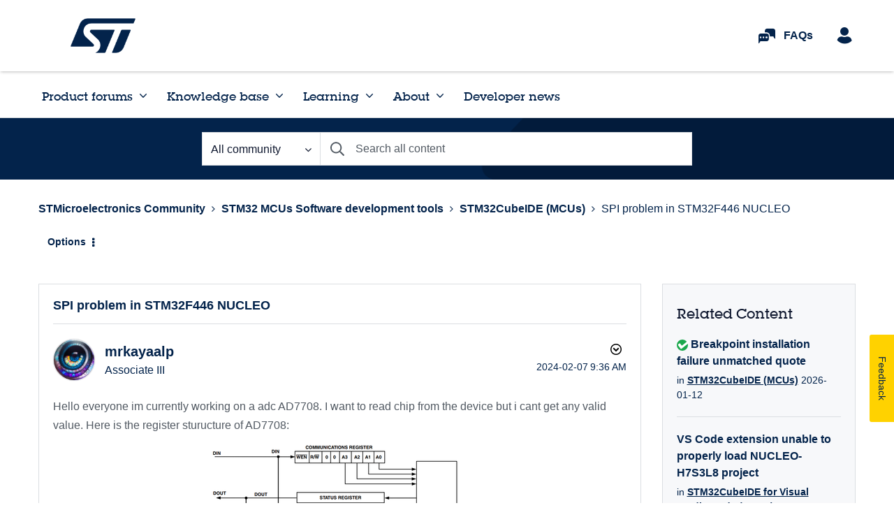

--- FILE ---
content_type: application/x-javascript;charset=utf-8
request_url: https://swa.st.com/id?d_visid_ver=5.1.1&d_fieldgroup=A&mcorgid=6C557FBB5417FB460A4C98A4%40AdobeOrg&mid=90738272723932927145651904387774271417&ts=1769178976748
body_size: -45
content:
{"mid":"90738272723932927145651904387774271417"}